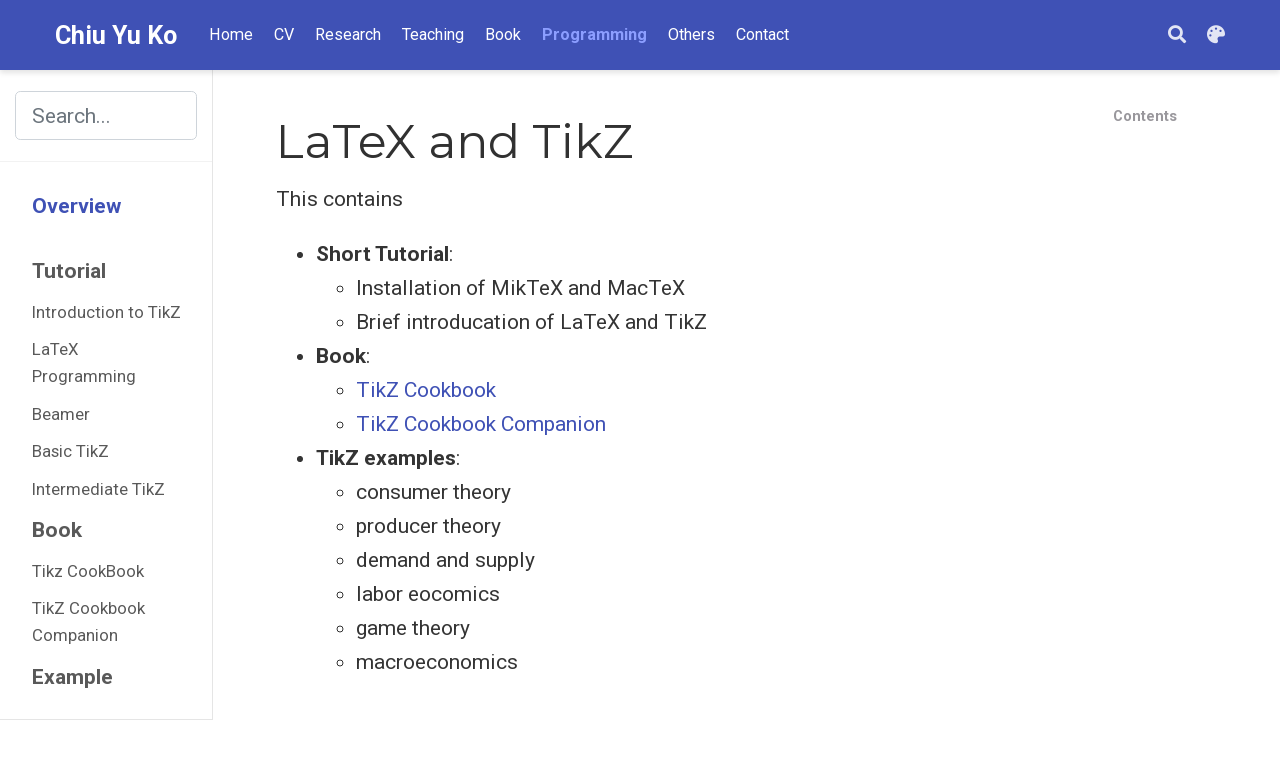

--- FILE ---
content_type: text/html; charset=utf-8
request_url: https://kochiuyu.github.io/programming/tikz/
body_size: 4240
content:
<!DOCTYPE html><html lang="en-us" >

<head>

  <meta charset="utf-8">
  <meta name="viewport" content="width=device-width, initial-scale=1">
  <meta http-equiv="X-UA-Compatible" content="IE=edge">
  <meta name="generator" content="Source Themes Academic 4.8.0">

  

  
  
  
  
  
    
    
    
  
  

  <meta name="author" content="Chiu Yu Ko">

  
  
  
    
  
  <meta name="description" content="Learn the basics of drawing package TikZ.">

  
  <link rel="alternate" hreflang="en-us" href="/programming/tikz/">

  


  
  
  
  <meta name="theme-color" content="#3f51b5">
  

  
  

  
  
  
  
    
    <link rel="stylesheet" href="https://cdnjs.cloudflare.com/ajax/libs/academicons/1.8.6/css/academicons.min.css" integrity="sha256-uFVgMKfistnJAfoCUQigIl+JfUaP47GrRKjf6CTPVmw=" crossorigin="anonymous">
    <link rel="stylesheet" href="https://cdnjs.cloudflare.com/ajax/libs/font-awesome/5.12.0-1/css/all.min.css" integrity="sha256-4w9DunooKSr3MFXHXWyFER38WmPdm361bQS/2KUWZbU=" crossorigin="anonymous">
    <link rel="stylesheet" href="https://cdnjs.cloudflare.com/ajax/libs/fancybox/3.5.7/jquery.fancybox.min.css" integrity="sha256-Vzbj7sDDS/woiFS3uNKo8eIuni59rjyNGtXfstRzStA=" crossorigin="anonymous">

    
    
    
      
    
    
      
      
        
          <link rel="stylesheet" href="https://cdnjs.cloudflare.com/ajax/libs/highlight.js/9.18.1/styles/github.min.css" crossorigin="anonymous" title="hl-light">
          <link rel="stylesheet" href="https://cdnjs.cloudflare.com/ajax/libs/highlight.js/9.18.1/styles/dracula.min.css" crossorigin="anonymous" title="hl-dark" disabled>
        
      
    

    
    <link rel="stylesheet" href="https://cdnjs.cloudflare.com/ajax/libs/leaflet/1.5.1/leaflet.css" integrity="sha256-SHMGCYmST46SoyGgo4YR/9AlK1vf3ff84Aq9yK4hdqM=" crossorigin="anonymous">
    

    

    
    
      

      
      

      
    
      

      
      

      
    
      

      
      

      
    
      

      
      

      
    
      

      
      

      
    
      

      
      

      
    
      

      
      

      
    
      

      
      

      
    
      

      
      

      
    
      

      
      

      
    
      

      
      

      
        <script src="https://cdnjs.cloudflare.com/ajax/libs/lazysizes/5.1.2/lazysizes.min.js" integrity="sha256-Md1qLToewPeKjfAHU1zyPwOutccPAm5tahnaw7Osw0A=" crossorigin="anonymous" async></script>
      
    
      

      
      

      
    
      

      
      

      
    
      

      
      
        
      

      
    
      

      
      

      
    

  

  
  
  
  <link rel="stylesheet" href="https://fonts.googleapis.com/css?family=Montserrat:400,700%7CRoboto:400,400italic,700%7CRoboto+Mono&display=swap">
  

  
  
  
  
  <link rel="stylesheet" href="/css/academic.css">

  




  


  
  

  
  <link rel="alternate" href="/programming/tikz/index.xml" type="application/rss+xml" title="Chiu Yu Ko">
  

  <link rel="manifest" href="/index.webmanifest">
  <link rel="icon" type="image/png" href="/images/icon_hu0d0f1c3f4fe2190e7e8ae39cb8f4a753_123445_32x32_fill_lanczos_center_3.png">
  <link rel="apple-touch-icon" type="image/png" href="/images/icon_hu0d0f1c3f4fe2190e7e8ae39cb8f4a753_123445_192x192_fill_lanczos_center_3.png">

  <link rel="canonical" href="/programming/tikz/">

  
  
  
  
  
  
  
    
    
  
  
  <meta property="twitter:card" content="summary">
  
  <meta property="og:site_name" content="Chiu Yu Ko">
  <meta property="og:url" content="/programming/tikz/">
  <meta property="og:title" content="LaTeX and TikZ | Chiu Yu Ko">
  <meta property="og:description" content="Learn the basics of drawing package TikZ."><meta property="og:image" content="/images/icon_hu0d0f1c3f4fe2190e7e8ae39cb8f4a753_123445_512x512_fill_lanczos_center_3.png">
  <meta property="twitter:image" content="/images/icon_hu0d0f1c3f4fe2190e7e8ae39cb8f4a753_123445_512x512_fill_lanczos_center_3.png"><meta property="og:locale" content="en-us">
  
    <meta property="og:updated_time" content="2018-09-09T00:00:00&#43;00:00">
  

  




  


  





  <title>LaTeX and TikZ | Chiu Yu Ko</title>

</head>
<body id="top" data-spy="scroll" data-offset="70" data-target="#TableOfContents" >

  <aside class="search-results" id="search">
  <div class="container">
    <section class="search-header">

      <div class="row no-gutters justify-content-between mb-3">
        <div class="col-6">
          <h1>Search</h1>
        </div>
        <div class="col-6 col-search-close">
          <a class="js-search" href="#"><i class="fas fa-times-circle text-muted" aria-hidden="true"></i></a>
        </div>
      </div>

      <div id="search-box">
        
        <input name="q" id="search-query" placeholder="Search..." autocapitalize="off"
        autocomplete="off" autocorrect="off" spellcheck="false" type="search">
        
      </div>

    </section>
    <section class="section-search-results">

      <div id="search-hits">
        
      </div>

    </section>
  </div>
</aside>


  









<nav class="navbar navbar-expand-lg navbar-light compensate-for-scrollbar" id="navbar-main">
  <div class="container">

    
    <div class="d-none d-lg-inline-flex">
      <a class="navbar-brand" href="/">Chiu Yu Ko</a>
    </div>
    

    
    <button type="button" class="navbar-toggler" data-toggle="collapse"
            data-target="#navbar-content" aria-controls="navbar" aria-expanded="false" aria-label="Toggle navigation">
    <span><i class="fas fa-bars"></i></span>
    </button>
    

    
    <div class="navbar-brand-mobile-wrapper d-inline-flex d-lg-none">
      <a class="navbar-brand" href="/">Chiu Yu Ko</a>
    </div>
    

    
    
    <div class="navbar-collapse main-menu-item collapse justify-content-start" id="navbar-content">

      
      <ul class="navbar-nav d-md-inline-flex">
        

        

        
        
        
          
        

        
        
        
        
        
        
          
          
          
            
          
          
        

        <li class="nav-item">
          <a class="nav-link " href="/#about"><span>Home</span></a>
        </li>

        
        

        

        
        
        
          
        

        
        
        
        
        
        

        <li class="nav-item">
          <a class="nav-link " href="/files/cv.pdf"><span>CV</span></a>
        </li>

        
        

        

        
        
        
          
        

        
        
        
        
        
        
          
          
          
            
          
          
        

        <li class="nav-item">
          <a class="nav-link " href="/#featured"><span>Research</span></a>
        </li>

        
        

        

        
        
        
          
        

        
        
        
        
        
        
          
          
          
            
          
          
        

        <li class="nav-item">
          <a class="nav-link " href="/#teaching"><span>Teaching</span></a>
        </li>

        
        

        

        
        
        
          
        

        
        
        
        
        
        
          
          
          
            
          
          
        

        <li class="nav-item">
          <a class="nav-link " href="/#book"><span>Book</span></a>
        </li>

        
        

        

        
        
        
          
        

        
        
        
        
        
        

        <li class="nav-item">
          <a class="nav-link  active" href="/programming/"><span>Programming</span></a>
        </li>

        
        

        

        
        
        
          
        

        
        
        
        
        
        

        <li class="nav-item">
          <a class="nav-link " href="/others/"><span>Others</span></a>
        </li>

        
        

        

        
        
        
          
        

        
        
        
        
        
        
          
          
          
            
          
          
        

        <li class="nav-item">
          <a class="nav-link " href="/#contact"><span>Contact</span></a>
        </li>

        
        

      

        
      </ul>
    </div>

    <ul class="nav-icons navbar-nav flex-row ml-auto d-flex pl-md-2">
      
      <li class="nav-item">
        <a class="nav-link js-search" href="#" aria-label="Search"><i class="fas fa-search" aria-hidden="true"></i></a>
      </li>
      

      
      <li class="nav-item dropdown theme-dropdown">
        <a href="#" class="nav-link js-theme-selector" data-toggle="dropdown" aria-haspopup="true">
          <i class="fas fa-palette" aria-hidden="true"></i>
        </a>
        <div class="dropdown-menu">
          <a href="#" class="dropdown-item js-set-theme-light">
            <span>Light</span>
          </a>
          <a href="#" class="dropdown-item js-set-theme-dark">
            <span>Dark</span>
          </a>
          <a href="#" class="dropdown-item js-set-theme-auto">
            <span>Automatic</span>
          </a>
        </div>
      </li>
      

      

    </ul>

  </div>
</nav>


  

<div class="container-fluid docs">
  <div class="row flex-xl-nowrap">
    <div class="col-12 col-md-3 col-xl-2 docs-sidebar">
      





  
    
  




<form class="docs-search d-flex align-items-center">
  <button class="btn docs-toggle d-md-none p-0 mr-3" type="button" data-toggle="collapse" data-target="#docs-nav" aria-controls="docs-nav" aria-expanded="false" aria-label="Toggle section navigation">
    <span><i class="fas fa-bars"></i></span>
  </button>

  
  <input name="q" type="search" class="form-control" placeholder="Search..." autocomplete="off">
  
</form>

<nav class="collapse docs-links" id="docs-nav">
  

  
  
  
  
  <div class="docs-toc-item active">
    <a class="docs-toc-link" href="/programming/tikz/">Overview</a>

  </div>
  
  <div class="docs-toc-item">
    <a class="docs-toc-link" href="/programming/tikz/introduction/">Tutorial</a>
    <ul class="nav docs-sidenav">
      
      <li >
        <a href="/programming/tikz/introduction/">Introduction to TikZ</a>
      </li>
      
      <li >
        <a href="/programming/tikz/latexprogramming/">LaTeX Programming</a>
      </li>
      
      <li >
        <a href="/programming/tikz/beamer/">Beamer</a>
      </li>
      
      <li >
        <a href="/programming/tikz/basictikz/">Basic TikZ</a>
      </li>
      
      <li >
        <a href="/programming/tikz/intermediate-tikz/">Intermediate TikZ</a>
      </li>
      
    </ul>
    

  </div>
  
  <div class="docs-toc-item">
    <a class="docs-toc-link" href="/programming/tikz/tikz-cookbook/">Book</a>
    <ul class="nav docs-sidenav">
      
      <li >
        <a href="/programming/tikz/tikz-cookbook/">Tikz CookBook</a>
      </li>
      
      <li >
        <a href="/programming/tikz/tikz-cookbook-companion/">TikZ Cookbook Companion</a>
      </li>
      
    </ul>
    

  </div>
  
  <div class="docs-toc-item">
    <a class="docs-toc-link" href="/programming/tikz/consumer/">Example</a>
    <ul class="nav docs-sidenav">
      
      <li >
        <a href="/programming/tikz/consumer/">Consumer Theory</a>
      </li>
      
      <li >
        <a href="/programming/tikz/producer/">Producer Theory</a>
      </li>
      
      <li >
        <a href="/programming/tikz/demand-and-supply/">Demand and Supply</a>
      </li>
      
      <li >
        <a href="/programming/tikz/labour-economics/">Labor Economics</a>
      </li>
      
      <li >
        <a href="/programming/tikz/game-theory/">Game Theory</a>
      </li>
      
      <li >
        <a href="/programming/tikz/macroeconomics/">Macroeconomics</a>
      </li>
      
    </ul>
    

  </div>
  
  
</nav>

    </div>

    
    <div class="d-none d-xl-block col-xl-2 docs-toc">
      <ul class="nav toc-top">
        <li><a href="#" id="back_to_top" class="docs-toc-title">Contents</a></li>
      </ul>

      <nav id="TableOfContents"></nav>

      
    </div>
    

    <main class="col-12 col-md-9 col-xl-8 py-md-3 pl-md-5 docs-content" role="main">

      <article class="article">

        <div class="docs-article-container">
          <h1>LaTeX and TikZ</h1>

          <div class="article-style">
            <p>This contains</p>
<ul>
<li><strong>Short Tutorial</strong>:
<ul>
<li>Installation of MikTeX and MacTeX</li>
<li>Brief introducation of LaTeX and TikZ</li>
</ul>
</li>
<li><strong>Book</strong>:
<ul>
<li>
<a href="/programming/tikz/tikz-cookbook/">TikZ Cookbook</a></li>
<li>
<a href="/programming/tikz/tikz-cookbook-companion/">TikZ Cookbook Companion</a></li>
</ul>
</li>
<li><strong>TikZ examples</strong>:
<ul>
<li>consumer theory</li>
<li>producer theory</li>
<li>demand and supply</li>
<li>labor eocomics</li>
<li>game theory</li>
<li>macroeconomics</li>
</ul>
</li>
</ul>

          </div>

          



          
          <div class="article-widget">
            
<div class="post-nav">
  
  
</div>

          </div>
          
        </div>

        <div class="body-footer">
          <p>Last updated on Sep 9, 2018</p>

          






  
  

<p class="edit-page">
  <a href="https://github.com/gcushen/hugo-academic/edit/master/content/programming%5ctikz%5c_index.md">
    <i class="fas fa-pen pr-2"></i>Edit this page
  </a>
</p>




          


          


  
  



        </div>

      </article>

      <footer class="site-footer">
  

  <p class="powered-by">
    Copyright © 2012-2023. All Rights Reserved.
  </p>

  
  






  <p class="powered-by">
    Powered by the
    <a href="https://sourcethemes.com/academic/" target="_blank" rel="noopener">Academic theme</a> for
    <a href="https://gohugo.io" target="_blank" rel="noopener">Hugo</a>.

    
  </p>
</footer>


    </main>
  </div>
</div>


      

    
    
    
      <script src="https://cdnjs.cloudflare.com/ajax/libs/jquery/3.5.1/jquery.min.js" integrity="sha256-9/aliU8dGd2tb6OSsuzixeV4y/faTqgFtohetphbbj0=" crossorigin="anonymous"></script>
      <script src="https://cdnjs.cloudflare.com/ajax/libs/jquery.imagesloaded/4.1.4/imagesloaded.pkgd.min.js" integrity="sha256-lqvxZrPLtfffUl2G/e7szqSvPBILGbwmsGE1MKlOi0Q=" crossorigin="anonymous"></script>
      <script src="https://cdnjs.cloudflare.com/ajax/libs/jquery.isotope/3.0.6/isotope.pkgd.min.js" integrity="sha256-CBrpuqrMhXwcLLUd5tvQ4euBHCdh7wGlDfNz8vbu/iI=" crossorigin="anonymous"></script>
      <script src="https://cdnjs.cloudflare.com/ajax/libs/fancybox/3.5.7/jquery.fancybox.min.js" integrity="sha256-yt2kYMy0w8AbtF89WXb2P1rfjcP/HTHLT7097U8Y5b8=" crossorigin="anonymous"></script>

      

      
        
        <script src="https://cdnjs.cloudflare.com/ajax/libs/highlight.js/9.18.1/highlight.min.js" integrity="sha256-eOgo0OtLL4cdq7RdwRUiGKLX9XsIJ7nGhWEKbohmVAQ=" crossorigin="anonymous"></script>
        
        <script src="https://cdnjs.cloudflare.com/ajax/libs/highlight.js/9.18.1/languages/r.min.js"></script>
        
      

    

    
    
      <script src="https://cdnjs.cloudflare.com/ajax/libs/leaflet/1.5.1/leaflet.js" integrity="sha256-EErZamuLefUnbMBQbsEqu1USa+btR2oIlCpBJbyD4/g=" crossorigin="anonymous"></script>
    

    
    
    <script>const code_highlighting = true;</script>
    

    
    
    <script>const isSiteThemeDark = false;</script>
    

    
    
    
    
    
    
    <script>
      const search_config = {"indexURI":"/index.json","minLength":1,"threshold":0.3};
      const i18n = {"no_results":"No results found","placeholder":"Search...","results":"results found"};
      const content_type = {
        'post': "Posts",
        'project': "Projects",
        'publication' : "Publications",
        'talk' : "Talks",
        'slides' : "Slides"
        };
    </script>
    

    
    
    <script src="https://cdnjs.cloudflare.com/ajax/libs/anchor-js/4.1.1/anchor.min.js" integrity="sha256-pB/deHc9CGfFpJRjC43imB29Rse8tak+5eXqntO94ck=" crossorigin="anonymous"></script>
    <script>
      anchors.add();
    </script>
    

    
    
    <script id="search-hit-fuse-template" type="text/x-template">
      <div class="search-hit" id="summary-{{key}}">
      <div class="search-hit-content">
        <div class="search-hit-name">
          <a href="{{relpermalink}}">{{title}}</a>
          <div class="article-metadata search-hit-type">{{type}}</div>
          <p class="search-hit-description">{{snippet}}</p>
        </div>
      </div>
      </div>
    </script>
    

    
    
    <script src="https://cdnjs.cloudflare.com/ajax/libs/fuse.js/3.2.1/fuse.min.js" integrity="sha256-VzgmKYmhsGNNN4Ph1kMW+BjoYJM2jV5i4IlFoeZA9XI=" crossorigin="anonymous"></script>
    <script src="https://cdnjs.cloudflare.com/ajax/libs/mark.js/8.11.1/jquery.mark.min.js" integrity="sha256-4HLtjeVgH0eIB3aZ9mLYF6E8oU5chNdjU6p6rrXpl9U=" crossorigin="anonymous"></script>
    

    
    

    
    

    
    

    
    
    
    
    
    
    
    
    
      
    
    
    
    
    <script src="/js/academic.min.0d53a7f39b7d6770128a54b39dad2f22.js"></script>

    






  
  

  
<div id="modal" class="modal fade" role="dialog">
  <div class="modal-dialog">
    <div class="modal-content">
      <div class="modal-header">
        <h5 class="modal-title">Cite</h5>
        <button type="button" class="close" data-dismiss="modal" aria-label="Close">
          <span aria-hidden="true">&times;</span>
        </button>
      </div>
      <div class="modal-body">
        <pre><code class="tex hljs"></code></pre>
      </div>
      <div class="modal-footer">
        <a class="btn btn-outline-primary my-1 js-copy-cite" href="#" target="_blank">
          <i class="fas fa-copy"></i> Copy
        </a>
        <a class="btn btn-outline-primary my-1 js-download-cite" href="#" target="_blank">
          <i class="fas fa-download"></i> Download
        </a>
        <div id="modal-error"></div>
      </div>
    </div>
  </div>
</div>

</body>
</html>
